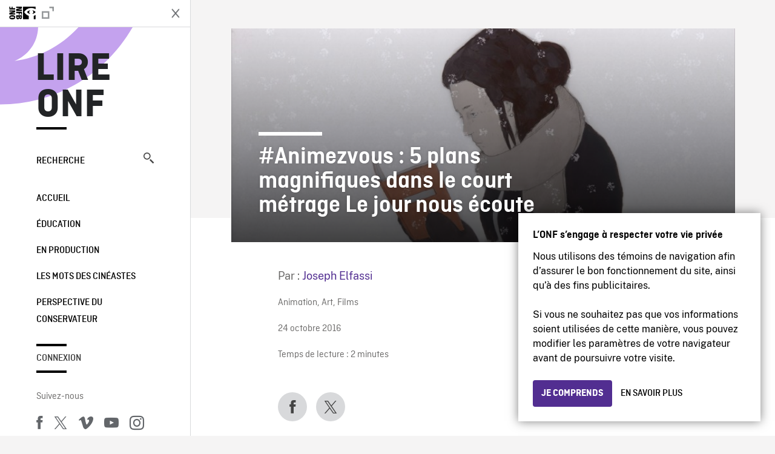

--- FILE ---
content_type: text/html; charset=UTF-8
request_url: https://blogue.onf.ca/blogue/2016/10/24/animez-vous-5-images-le-jour-nous-ecoute/
body_size: 14540
content:

<!doctype html>
<html lang="fr-CA" class="site--loading ">

  
<head>
  <meta charset="utf-8">
  <meta http-equiv="x-ua-compatible" content="ie=edge">
  <meta name="viewport" content="width=device-width, initial-scale=1">
  
  <script>
    window.dataLayer = window.dataLayer || [];
    window.dataLayer.push({
    'measurement_id' : 'G-EP6WV87GNV'
    });

      </script>

  <script>
      window.dataLayer = window.dataLayer || [];
              window.dataLayer.push({'nfb_content_category': undefined})
        </script>

  <!-- Google Tag Manager -->
  <script>(function(w,d,s,l,i){w[l]=w[l]||[];w[l].push({'gtm.start':
  new Date().getTime(),event:'gtm.js'});var f=d.getElementsByTagName(s)[0],
  j=d.createElement(s),dl=l!='dataLayer'?'&l='+l:'';j.async=true;j.src=
  'https://www.googletagmanager.com/gtm.js?id='+i+dl;f.parentNode.insertBefore(j,f);
  })(window,document,'script','dataLayer','GTM-N3TH5WS');</script>
  <!-- End Google Tag Manager -->

  <!-- Google Tag Manager -->
  <script>(function(w,d,s,l,i){w[l]=w[l]||[];w[l].push({'gtm.start':
  new Date().getTime(),event:'gtm.js'});var f=d.getElementsByTagName(s)[0],
  j=d.createElement(s),dl=l!='dataLayer'?'&l='+l:'';j.async=true;j.src=
  'https://www.googletagmanager.com/gtm.js?id='+i+dl;f.parentNode.insertBefore(j,f);
  })(window,document,'script','dataLayer','GTM-NLQ6TKD');</script>
  <!-- End Google Tag Manager -->

  <meta name='robots' content='index, follow, max-image-preview:large, max-snippet:-1, max-video-preview:-1' />
	<style>img:is([sizes="auto" i], [sizes^="auto," i]) { contain-intrinsic-size: 3000px 1500px }</style>
	
	<!-- This site is optimized with the Yoast SEO plugin v24.5 - https://yoast.com/wordpress/plugins/seo/ -->
	<title>#Animezvous : 5 plans magnifiques dans le court métrage Le jour nous écoute - Lire ONF</title>
	<meta name="description" content="Regardez 5 images fortes tirées du court métrage d&#039;animation Le jour nous écoute de Félix Dufour-Laperrière, qui fait partie de la programmation #Animezvous" />
	<link rel="canonical" href="https://blogue.onf.ca/blogue/2016/10/24/animez-vous-5-images-le-jour-nous-ecoute/" />
	<meta property="og:locale" content="fr_CA" />
	<meta property="og:type" content="article" />
	<meta property="og:title" content="#Animezvous : 5 plans magnifiques dans le court métrage Le jour nous écoute - Lire ONF" />
	<meta property="og:description" content="Regardez 5 images fortes tirées du court métrage d&#039;animation Le jour nous écoute de Félix Dufour-Laperrière, qui fait partie de la programmation #Animezvous" />
	<meta property="og:url" content="https://blogue.onf.ca/blogue/2016/10/24/animez-vous-5-images-le-jour-nous-ecoute/" />
	<meta property="og:site_name" content="Lire ONF" />
	<meta property="article:published_time" content="2016-10-24T15:08:22+00:00" />
	<meta property="og:image" content="https://blogue.onf.ca/wp-content/uploads/2016/10/LEJOURNOUSECOUTE_image_finale__01896-e1355264472253.jpg" />
	<meta property="og:image:width" content="780" />
	<meta property="og:image:height" content="331" />
	<meta property="og:image:type" content="image/jpeg" />
	<meta name="author" content="Joseph Elfassi" />
	<meta name="twitter:label1" content="Écrit par" />
	<meta name="twitter:data1" content="Joseph Elfassi" />
	<meta name="twitter:label2" content="Estimation du temps de lecture" />
	<meta name="twitter:data2" content="1 minute" />
	<meta name="twitter:label3" content="Written by" />
	<meta name="twitter:data3" content="Joseph Elfassi" />
	<script type="application/ld+json" class="yoast-schema-graph">{"@context":"https://schema.org","@graph":[{"@type":"Article","@id":"https://blogue.onf.ca/blogue/2016/10/24/animez-vous-5-images-le-jour-nous-ecoute/#article","isPartOf":{"@id":"https://blogue.onf.ca/blogue/2016/10/24/animez-vous-5-images-le-jour-nous-ecoute/"},"author":[{"@id":"https://blogue.onf.ca/#/schema/person/280d289bc62ac31cf14d019d64d63315"}],"headline":"#Animezvous : 5 plans magnifiques dans le court métrage Le jour nous écoute","datePublished":"2016-10-24T15:08:22+00:00","mainEntityOfPage":{"@id":"https://blogue.onf.ca/blogue/2016/10/24/animez-vous-5-images-le-jour-nous-ecoute/"},"wordCount":174,"commentCount":1,"publisher":{"@id":"https://blogue.onf.ca/#organization"},"image":{"@id":"https://blogue.onf.ca/blogue/2016/10/24/animez-vous-5-images-le-jour-nous-ecoute/#primaryimage"},"thumbnailUrl":"https://blogue.onf.ca/wp-content/uploads/2016/10/LEJOURNOUSECOUTE_image_finale__01896-e1355264472253.jpg","keywords":["Amour","Animation","Animez-vous!","Lecture","Mort","ONF"],"articleSection":["Animation","Art","Films"],"inLanguage":"fr-CA","potentialAction":[{"@type":"CommentAction","name":"Comment","target":["https://blogue.onf.ca/blogue/2016/10/24/animez-vous-5-images-le-jour-nous-ecoute/#respond"]}]},{"@type":"WebPage","@id":"https://blogue.onf.ca/blogue/2016/10/24/animez-vous-5-images-le-jour-nous-ecoute/","url":"https://blogue.onf.ca/blogue/2016/10/24/animez-vous-5-images-le-jour-nous-ecoute/","name":"#Animezvous : 5 plans magnifiques dans le court métrage Le jour nous écoute - Lire ONF","isPartOf":{"@id":"https://blogue.onf.ca/#website"},"primaryImageOfPage":{"@id":"https://blogue.onf.ca/blogue/2016/10/24/animez-vous-5-images-le-jour-nous-ecoute/#primaryimage"},"image":{"@id":"https://blogue.onf.ca/blogue/2016/10/24/animez-vous-5-images-le-jour-nous-ecoute/#primaryimage"},"thumbnailUrl":"https://blogue.onf.ca/wp-content/uploads/2016/10/LEJOURNOUSECOUTE_image_finale__01896-e1355264472253.jpg","datePublished":"2016-10-24T15:08:22+00:00","description":"Regardez 5 images fortes tirées du court métrage d'animation Le jour nous écoute de Félix Dufour-Laperrière, qui fait partie de la programmation #Animezvous","breadcrumb":{"@id":"https://blogue.onf.ca/blogue/2016/10/24/animez-vous-5-images-le-jour-nous-ecoute/#breadcrumb"},"inLanguage":"fr-CA","potentialAction":[{"@type":"ReadAction","target":["https://blogue.onf.ca/blogue/2016/10/24/animez-vous-5-images-le-jour-nous-ecoute/"]}]},{"@type":"ImageObject","inLanguage":"fr-CA","@id":"https://blogue.onf.ca/blogue/2016/10/24/animez-vous-5-images-le-jour-nous-ecoute/#primaryimage","url":"https://blogue.onf.ca/wp-content/uploads/2016/10/LEJOURNOUSECOUTE_image_finale__01896-e1355264472253.jpg","contentUrl":"https://blogue.onf.ca/wp-content/uploads/2016/10/LEJOURNOUSECOUTE_image_finale__01896-e1355264472253.jpg","width":780,"height":331},{"@type":"BreadcrumbList","@id":"https://blogue.onf.ca/blogue/2016/10/24/animez-vous-5-images-le-jour-nous-ecoute/#breadcrumb","itemListElement":[{"@type":"ListItem","position":1,"name":"Home","item":"https://blogue.onf.ca/"},{"@type":"ListItem","position":2,"name":"#Animezvous : 5 plans magnifiques dans le court métrage Le jour nous écoute"}]},{"@type":"WebSite","@id":"https://blogue.onf.ca/#website","url":"https://blogue.onf.ca/","name":"Lire ONF","description":"Documentaires, films d&#039;animation et productions interactives","publisher":{"@id":"https://blogue.onf.ca/#organization"},"potentialAction":[{"@type":"SearchAction","target":{"@type":"EntryPoint","urlTemplate":"https://blogue.onf.ca/?s={search_term_string}"},"query-input":{"@type":"PropertyValueSpecification","valueRequired":true,"valueName":"search_term_string"}}],"inLanguage":"fr-CA"},{"@type":"Organization","@id":"https://blogue.onf.ca/#organization","name":"Office national du film du Canada","url":"https://blogue.onf.ca/","logo":{"@type":"ImageObject","inLanguage":"fr-CA","@id":"https://blogue.onf.ca/#/schema/logo/image/","url":"https://blogue.onf.ca/wp-content/uploads/2016/11/NFB-logo1.jpg","contentUrl":"https://blogue.onf.ca/wp-content/uploads/2016/11/NFB-logo1.jpg","width":300,"height":200,"caption":"Office national du film du Canada"},"image":{"@id":"https://blogue.onf.ca/#/schema/logo/image/"}},{"@type":"Person","@id":"https://blogue.onf.ca/#/schema/person/280d289bc62ac31cf14d019d64d63315","name":"Joseph Elfassi","image":{"@type":"ImageObject","inLanguage":"fr-CA","@id":"https://blogue.onf.ca/#/schema/person/image/42e8b8739d2045f41d3195351c85f504","url":"https://secure.gravatar.com/avatar/29baa98fd2b9d8732721eb4193007c5b?s=96&d=identicon&r=g","contentUrl":"https://secure.gravatar.com/avatar/29baa98fd2b9d8732721eb4193007c5b?s=96&d=identicon&r=g","caption":"Joseph Elfassi"},"url":"https://blogue.onf.ca/blogue/author/jelfassi/"}]}</script>
	<!-- / Yoast SEO plugin. -->


<link rel='dns-prefetch' href='//platform.twitter.com' />
<link rel="alternate" type="application/rss+xml" title="Lire ONF &raquo; #Animezvous : 5 plans magnifiques dans le court métrage Le jour nous écoute Flux des commentaires" href="https://blogue.onf.ca/blogue/2016/10/24/animez-vous-5-images-le-jour-nous-ecoute/feed/" />
<style id='wp-emoji-styles-inline-css' type='text/css'>

	img.wp-smiley, img.emoji {
		display: inline !important;
		border: none !important;
		box-shadow: none !important;
		height: 1em !important;
		width: 1em !important;
		margin: 0 0.07em !important;
		vertical-align: -0.1em !important;
		background: none !important;
		padding: 0 !important;
	}
</style>
<link rel='stylesheet' id='wp-block-library-css' href='https://blogue.onf.ca/wp-includes/css/dist/block-library/style.min.css?ver=6.7.2' type='text/css' media='all' />
<style id='co-authors-plus-coauthors-style-inline-css' type='text/css'>
.wp-block-co-authors-plus-coauthors.is-layout-flow [class*=wp-block-co-authors-plus]{display:inline}

</style>
<style id='co-authors-plus-avatar-style-inline-css' type='text/css'>
.wp-block-co-authors-plus-avatar :where(img){height:auto;max-width:100%;vertical-align:bottom}.wp-block-co-authors-plus-coauthors.is-layout-flow .wp-block-co-authors-plus-avatar :where(img){vertical-align:middle}.wp-block-co-authors-plus-avatar:is(.alignleft,.alignright){display:table}.wp-block-co-authors-plus-avatar.aligncenter{display:table;margin-inline:auto}

</style>
<style id='co-authors-plus-image-style-inline-css' type='text/css'>
.wp-block-co-authors-plus-image{margin-bottom:0}.wp-block-co-authors-plus-image :where(img){height:auto;max-width:100%;vertical-align:bottom}.wp-block-co-authors-plus-coauthors.is-layout-flow .wp-block-co-authors-plus-image :where(img){vertical-align:middle}.wp-block-co-authors-plus-image:is(.alignfull,.alignwide) :where(img){width:100%}.wp-block-co-authors-plus-image:is(.alignleft,.alignright){display:table}.wp-block-co-authors-plus-image.aligncenter{display:table;margin-inline:auto}

</style>
<style id='classic-theme-styles-inline-css' type='text/css'>
/*! This file is auto-generated */
.wp-block-button__link{color:#fff;background-color:#32373c;border-radius:9999px;box-shadow:none;text-decoration:none;padding:calc(.667em + 2px) calc(1.333em + 2px);font-size:1.125em}.wp-block-file__button{background:#32373c;color:#fff;text-decoration:none}
</style>
<style id='global-styles-inline-css' type='text/css'>
:root{--wp--preset--aspect-ratio--square: 1;--wp--preset--aspect-ratio--4-3: 4/3;--wp--preset--aspect-ratio--3-4: 3/4;--wp--preset--aspect-ratio--3-2: 3/2;--wp--preset--aspect-ratio--2-3: 2/3;--wp--preset--aspect-ratio--16-9: 16/9;--wp--preset--aspect-ratio--9-16: 9/16;--wp--preset--color--black: #000000;--wp--preset--color--cyan-bluish-gray: #abb8c3;--wp--preset--color--white: #ffffff;--wp--preset--color--pale-pink: #f78da7;--wp--preset--color--vivid-red: #cf2e2e;--wp--preset--color--luminous-vivid-orange: #ff6900;--wp--preset--color--luminous-vivid-amber: #fcb900;--wp--preset--color--light-green-cyan: #7bdcb5;--wp--preset--color--vivid-green-cyan: #00d084;--wp--preset--color--pale-cyan-blue: #8ed1fc;--wp--preset--color--vivid-cyan-blue: #0693e3;--wp--preset--color--vivid-purple: #9b51e0;--wp--preset--gradient--vivid-cyan-blue-to-vivid-purple: linear-gradient(135deg,rgba(6,147,227,1) 0%,rgb(155,81,224) 100%);--wp--preset--gradient--light-green-cyan-to-vivid-green-cyan: linear-gradient(135deg,rgb(122,220,180) 0%,rgb(0,208,130) 100%);--wp--preset--gradient--luminous-vivid-amber-to-luminous-vivid-orange: linear-gradient(135deg,rgba(252,185,0,1) 0%,rgba(255,105,0,1) 100%);--wp--preset--gradient--luminous-vivid-orange-to-vivid-red: linear-gradient(135deg,rgba(255,105,0,1) 0%,rgb(207,46,46) 100%);--wp--preset--gradient--very-light-gray-to-cyan-bluish-gray: linear-gradient(135deg,rgb(238,238,238) 0%,rgb(169,184,195) 100%);--wp--preset--gradient--cool-to-warm-spectrum: linear-gradient(135deg,rgb(74,234,220) 0%,rgb(151,120,209) 20%,rgb(207,42,186) 40%,rgb(238,44,130) 60%,rgb(251,105,98) 80%,rgb(254,248,76) 100%);--wp--preset--gradient--blush-light-purple: linear-gradient(135deg,rgb(255,206,236) 0%,rgb(152,150,240) 100%);--wp--preset--gradient--blush-bordeaux: linear-gradient(135deg,rgb(254,205,165) 0%,rgb(254,45,45) 50%,rgb(107,0,62) 100%);--wp--preset--gradient--luminous-dusk: linear-gradient(135deg,rgb(255,203,112) 0%,rgb(199,81,192) 50%,rgb(65,88,208) 100%);--wp--preset--gradient--pale-ocean: linear-gradient(135deg,rgb(255,245,203) 0%,rgb(182,227,212) 50%,rgb(51,167,181) 100%);--wp--preset--gradient--electric-grass: linear-gradient(135deg,rgb(202,248,128) 0%,rgb(113,206,126) 100%);--wp--preset--gradient--midnight: linear-gradient(135deg,rgb(2,3,129) 0%,rgb(40,116,252) 100%);--wp--preset--font-size--small: 13px;--wp--preset--font-size--medium: 20px;--wp--preset--font-size--large: 36px;--wp--preset--font-size--x-large: 42px;--wp--preset--spacing--20: 0.44rem;--wp--preset--spacing--30: 0.67rem;--wp--preset--spacing--40: 1rem;--wp--preset--spacing--50: 1.5rem;--wp--preset--spacing--60: 2.25rem;--wp--preset--spacing--70: 3.38rem;--wp--preset--spacing--80: 5.06rem;--wp--preset--shadow--natural: 6px 6px 9px rgba(0, 0, 0, 0.2);--wp--preset--shadow--deep: 12px 12px 50px rgba(0, 0, 0, 0.4);--wp--preset--shadow--sharp: 6px 6px 0px rgba(0, 0, 0, 0.2);--wp--preset--shadow--outlined: 6px 6px 0px -3px rgba(255, 255, 255, 1), 6px 6px rgba(0, 0, 0, 1);--wp--preset--shadow--crisp: 6px 6px 0px rgba(0, 0, 0, 1);}:where(.is-layout-flex){gap: 0.5em;}:where(.is-layout-grid){gap: 0.5em;}body .is-layout-flex{display: flex;}.is-layout-flex{flex-wrap: wrap;align-items: center;}.is-layout-flex > :is(*, div){margin: 0;}body .is-layout-grid{display: grid;}.is-layout-grid > :is(*, div){margin: 0;}:where(.wp-block-columns.is-layout-flex){gap: 2em;}:where(.wp-block-columns.is-layout-grid){gap: 2em;}:where(.wp-block-post-template.is-layout-flex){gap: 1.25em;}:where(.wp-block-post-template.is-layout-grid){gap: 1.25em;}.has-black-color{color: var(--wp--preset--color--black) !important;}.has-cyan-bluish-gray-color{color: var(--wp--preset--color--cyan-bluish-gray) !important;}.has-white-color{color: var(--wp--preset--color--white) !important;}.has-pale-pink-color{color: var(--wp--preset--color--pale-pink) !important;}.has-vivid-red-color{color: var(--wp--preset--color--vivid-red) !important;}.has-luminous-vivid-orange-color{color: var(--wp--preset--color--luminous-vivid-orange) !important;}.has-luminous-vivid-amber-color{color: var(--wp--preset--color--luminous-vivid-amber) !important;}.has-light-green-cyan-color{color: var(--wp--preset--color--light-green-cyan) !important;}.has-vivid-green-cyan-color{color: var(--wp--preset--color--vivid-green-cyan) !important;}.has-pale-cyan-blue-color{color: var(--wp--preset--color--pale-cyan-blue) !important;}.has-vivid-cyan-blue-color{color: var(--wp--preset--color--vivid-cyan-blue) !important;}.has-vivid-purple-color{color: var(--wp--preset--color--vivid-purple) !important;}.has-black-background-color{background-color: var(--wp--preset--color--black) !important;}.has-cyan-bluish-gray-background-color{background-color: var(--wp--preset--color--cyan-bluish-gray) !important;}.has-white-background-color{background-color: var(--wp--preset--color--white) !important;}.has-pale-pink-background-color{background-color: var(--wp--preset--color--pale-pink) !important;}.has-vivid-red-background-color{background-color: var(--wp--preset--color--vivid-red) !important;}.has-luminous-vivid-orange-background-color{background-color: var(--wp--preset--color--luminous-vivid-orange) !important;}.has-luminous-vivid-amber-background-color{background-color: var(--wp--preset--color--luminous-vivid-amber) !important;}.has-light-green-cyan-background-color{background-color: var(--wp--preset--color--light-green-cyan) !important;}.has-vivid-green-cyan-background-color{background-color: var(--wp--preset--color--vivid-green-cyan) !important;}.has-pale-cyan-blue-background-color{background-color: var(--wp--preset--color--pale-cyan-blue) !important;}.has-vivid-cyan-blue-background-color{background-color: var(--wp--preset--color--vivid-cyan-blue) !important;}.has-vivid-purple-background-color{background-color: var(--wp--preset--color--vivid-purple) !important;}.has-black-border-color{border-color: var(--wp--preset--color--black) !important;}.has-cyan-bluish-gray-border-color{border-color: var(--wp--preset--color--cyan-bluish-gray) !important;}.has-white-border-color{border-color: var(--wp--preset--color--white) !important;}.has-pale-pink-border-color{border-color: var(--wp--preset--color--pale-pink) !important;}.has-vivid-red-border-color{border-color: var(--wp--preset--color--vivid-red) !important;}.has-luminous-vivid-orange-border-color{border-color: var(--wp--preset--color--luminous-vivid-orange) !important;}.has-luminous-vivid-amber-border-color{border-color: var(--wp--preset--color--luminous-vivid-amber) !important;}.has-light-green-cyan-border-color{border-color: var(--wp--preset--color--light-green-cyan) !important;}.has-vivid-green-cyan-border-color{border-color: var(--wp--preset--color--vivid-green-cyan) !important;}.has-pale-cyan-blue-border-color{border-color: var(--wp--preset--color--pale-cyan-blue) !important;}.has-vivid-cyan-blue-border-color{border-color: var(--wp--preset--color--vivid-cyan-blue) !important;}.has-vivid-purple-border-color{border-color: var(--wp--preset--color--vivid-purple) !important;}.has-vivid-cyan-blue-to-vivid-purple-gradient-background{background: var(--wp--preset--gradient--vivid-cyan-blue-to-vivid-purple) !important;}.has-light-green-cyan-to-vivid-green-cyan-gradient-background{background: var(--wp--preset--gradient--light-green-cyan-to-vivid-green-cyan) !important;}.has-luminous-vivid-amber-to-luminous-vivid-orange-gradient-background{background: var(--wp--preset--gradient--luminous-vivid-amber-to-luminous-vivid-orange) !important;}.has-luminous-vivid-orange-to-vivid-red-gradient-background{background: var(--wp--preset--gradient--luminous-vivid-orange-to-vivid-red) !important;}.has-very-light-gray-to-cyan-bluish-gray-gradient-background{background: var(--wp--preset--gradient--very-light-gray-to-cyan-bluish-gray) !important;}.has-cool-to-warm-spectrum-gradient-background{background: var(--wp--preset--gradient--cool-to-warm-spectrum) !important;}.has-blush-light-purple-gradient-background{background: var(--wp--preset--gradient--blush-light-purple) !important;}.has-blush-bordeaux-gradient-background{background: var(--wp--preset--gradient--blush-bordeaux) !important;}.has-luminous-dusk-gradient-background{background: var(--wp--preset--gradient--luminous-dusk) !important;}.has-pale-ocean-gradient-background{background: var(--wp--preset--gradient--pale-ocean) !important;}.has-electric-grass-gradient-background{background: var(--wp--preset--gradient--electric-grass) !important;}.has-midnight-gradient-background{background: var(--wp--preset--gradient--midnight) !important;}.has-small-font-size{font-size: var(--wp--preset--font-size--small) !important;}.has-medium-font-size{font-size: var(--wp--preset--font-size--medium) !important;}.has-large-font-size{font-size: var(--wp--preset--font-size--large) !important;}.has-x-large-font-size{font-size: var(--wp--preset--font-size--x-large) !important;}
:where(.wp-block-post-template.is-layout-flex){gap: 1.25em;}:where(.wp-block-post-template.is-layout-grid){gap: 1.25em;}
:where(.wp-block-columns.is-layout-flex){gap: 2em;}:where(.wp-block-columns.is-layout-grid){gap: 2em;}
:root :where(.wp-block-pullquote){font-size: 1.5em;line-height: 1.6;}
</style>
<style id='akismet-widget-style-inline-css' type='text/css'>

			.a-stats {
				--akismet-color-mid-green: #357b49;
				--akismet-color-white: #fff;
				--akismet-color-light-grey: #f6f7f7;

				max-width: 350px;
				width: auto;
			}

			.a-stats * {
				all: unset;
				box-sizing: border-box;
			}

			.a-stats strong {
				font-weight: 600;
			}

			.a-stats a.a-stats__link,
			.a-stats a.a-stats__link:visited,
			.a-stats a.a-stats__link:active {
				background: var(--akismet-color-mid-green);
				border: none;
				box-shadow: none;
				border-radius: 8px;
				color: var(--akismet-color-white);
				cursor: pointer;
				display: block;
				font-family: -apple-system, BlinkMacSystemFont, 'Segoe UI', 'Roboto', 'Oxygen-Sans', 'Ubuntu', 'Cantarell', 'Helvetica Neue', sans-serif;
				font-weight: 500;
				padding: 12px;
				text-align: center;
				text-decoration: none;
				transition: all 0.2s ease;
			}

			/* Extra specificity to deal with TwentyTwentyOne focus style */
			.widget .a-stats a.a-stats__link:focus {
				background: var(--akismet-color-mid-green);
				color: var(--akismet-color-white);
				text-decoration: none;
			}

			.a-stats a.a-stats__link:hover {
				filter: brightness(110%);
				box-shadow: 0 4px 12px rgba(0, 0, 0, 0.06), 0 0 2px rgba(0, 0, 0, 0.16);
			}

			.a-stats .count {
				color: var(--akismet-color-white);
				display: block;
				font-size: 1.5em;
				line-height: 1.4;
				padding: 0 13px;
				white-space: nowrap;
			}
		
</style>
<link rel='stylesheet' id='nfb/css-css' href='https://blogue.onf.ca/wp-content/themes/nfb-wp-theme/dist/css/style.93f12b67a2e6b920f685.css' type='text/css' media='all' />
<link rel="https://api.w.org/" href="https://blogue.onf.ca/wp-json/" /><link rel="alternate" title="JSON" type="application/json" href="https://blogue.onf.ca/wp-json/wp/v2/posts/41585" /><link rel="EditURI" type="application/rsd+xml" title="RSD" href="https://blogue.onf.ca/xmlrpc.php?rsd" />
<meta name="generator" content="WordPress 6.7.2" />
<link rel='shortlink' href='https://blogue.onf.ca/?p=41585' />
<link rel="alternate" title="oEmbed (JSON)" type="application/json+oembed" href="https://blogue.onf.ca/wp-json/oembed/1.0/embed?url=https%3A%2F%2Fblogue.onf.ca%2Fblogue%2F2016%2F10%2F24%2Fanimez-vous-5-images-le-jour-nous-ecoute%2F" />
<link rel="alternate" title="oEmbed (XML)" type="text/xml+oembed" href="https://blogue.onf.ca/wp-json/oembed/1.0/embed?url=https%3A%2F%2Fblogue.onf.ca%2Fblogue%2F2016%2F10%2F24%2Fanimez-vous-5-images-le-jour-nous-ecoute%2F&#038;format=xml" />
		<meta property="fb:pages" content="8098079727" />
					<meta property="ia:markup_url" content="https://blogue.onf.ca/blogue/2016/10/24/animez-vous-5-images-le-jour-nous-ecoute/?ia_markup=1" />
			    <style>
    .embed-player-container {position: relative;padding-bottom: 56.25%; }
    .embed-player-container iframe,
    .embed-player-container object,
    .embed-player-container embed {position: absolute; border:0px; top: 0;left: 0;width: 100% !important;height: 100%  !important; z-index: 1;}
    </style>
    <link rel="shortcut icon" href="https://blogue.onf.ca/wp-content/themes/nfb-wp-theme/favicon.ico" />
    <link rel="icon" href="https://blogue.onf.ca/wp-content/uploads/2018/05/apple-touch-icon.png" sizes="32x32" />
<link rel="icon" href="https://blogue.onf.ca/wp-content/uploads/2018/05/apple-touch-icon.png" sizes="192x192" />
<link rel="apple-touch-icon" href="https://blogue.onf.ca/wp-content/uploads/2018/05/apple-touch-icon.png" />
<meta name="msapplication-TileImage" content="https://blogue.onf.ca/wp-content/uploads/2018/05/apple-touch-icon.png" />

  <script async defer src="https://platform.twitter.com/widgets.js" charset="utf-8"></script>
  <script async defer src="//platform.instagram.com/en_US/embeds.js"></script>

  <style>.async-hide { opacity: 0 !important} </style>
</head>


  
<dialog id="nfb-cookies-banner" data-ui-el="nfb-cookies-banner" class="nfb-dialog hide" open>
  <div class="nfb-font__body--sm">
    <span class="nfb-font__title--lg">L’ONF s’engage à respecter votre vie privée</span>
    <p class="nfb-font__body--md">
    Nous utilisons des témoins de navigation afin d’assurer le bon fonctionnement du site, ainsi qu’à des fins publicitaires.</br></br> Si vous ne souhaitez pas que vos informations soient utilisées de cette manière, vous pouvez modifier les paramètres de votre navigateur avant de poursuivre votre visite.    </p>
  </div>
  <div class="nfb-dialog__button-container">
    <button class="nfb-button nfb-button--primary" data-ui-el="close-btn">Je comprends</button>
    <a class="nfb-button nfb-button--discreet" href="https://aide.onf.ca/temoins" target="_blank">En savoir plus</a>
  </div>
</dialog>

  <body id="document" class="post-template-default single single-post postid-41585 single-format-standard animez-vous-5-images-le-jour-nous-ecoute sidebar-primary">

        <!-- Google Tag Manager (noscript) -->
    <noscript><iframe src="https://www.googletagmanager.com/ns.html?id=GTM-N3TH5WS" height="0" width="0" style="display:none;visibility:hidden"></iframe></noscript>
    <!-- End Google Tag Manager (noscript) -->
    
    <header id="site-header">

  <aside class="header--bar">
    <div class="row">
      <div class="col col-auto">
        <button class="hamburger hamburger--slider" type="button">
          <span class="hamburger-box">
            <span class="hamburger-inner"></span>
          </span>
        </button>
      </div>
      <div class="col col-auto d-lg-none">
        <a href="https://blogue.onf.ca" class="btn--home">
					Lire ONF				</a>
      </div>
      <div class="col">
                <a id="brand" class="d-flex mx-auto" href="https://www.onf.ca" title="Visitez ONF.ca" data-gtm-event="nfb_menu" data-gtm-nfb_detail="sidebar">
          <span class="col col-auto logo text-hide ir">Visitez ONF.ca</span>
        </a>
      </div>
      <div class="col col-auto">
        <a href="https://blogue.onf.ca/recherche/" class="btn-search icon icon-nfb-loupe" title="Recherche" data-gtm-event="nfb_menu" data-gtm-nfb_detail="sidebar"><span class="text-hide">Recherche</span></a>
      </div>
    </div>
  </aside>

</header>
<aside id="nav">
	<header class="nav--header d-none d-lg-flex">
		<div class="col col">
			<a class="nav--header--brand d-flex mx-auto" href="https://www.onf.ca" title="Visitez ONF.ca" data-gtm-event="nfb_menu" data-gtm-nfb_detail="sidebar">
				<span class="col col-auto logo text-hide ir">Visitez ONF.ca</span>
				<span class="col icon icon-nfb-external"></span>
			</a>
		</div>
		<div class="col col-auto">
			<button class="hamburger hamburger--slider" type="button">
				<span class="hamburger-box">
					<span class="hamburger-inner"></span>
				</span>
			</button>
		</div>
	</header>

	<h1 class="nav--title text-uppercase">
		<a href="https://blogue.onf.ca/" title="Lire ONF" data-gtm-event="nfb_menu" data-gtm-nfb_detail="sidebar">Lire ONF</a>
	</h1>

	<a href="https://blogue.onf.ca/recherche/" class="nav--search text-uppercase d-none d-lg-block" data-gtm-event="nfb_menu" data-gtm-nfb_detail="sidebar">Recherche<span class="icon icon-nfb-loupe"></span></a>

	<nav class="nav--primary text-uppercase">
		<div class="menu-navigation-container"><ul id="menu-navigation" class="list-unstyled"><li id="menu-item-8368" class="green five-menu-item menu-item menu-item-type-custom menu-item-object-custom menu-item-8368"><a href="/" data-gtm-event="nfb_menu" data-gtm-nfb_detail="sidebar">Accueil</a></li>
<li id="menu-item-8720" class="blue five-menu-item menu-item menu-item-type-taxonomy menu-item-object-category menu-item-8720"><a href="https://blogue.onf.ca/blogue/category/education/" data-gtm-event="nfb_menu" data-gtm-nfb_detail="sidebar">Éducation</a></li>
<li id="menu-item-41402" class="pink menu-item menu-item-type-taxonomy menu-item-object-category menu-item-41402"><a href="https://blogue.onf.ca/blogue/category/studios/" data-gtm-event="nfb_menu" data-gtm-nfb_detail="sidebar">En production</a></li>
<li id="menu-item-52994" class="menu-item menu-item-type-taxonomy menu-item-object-category menu-item-52994"><a href="https://blogue.onf.ca/blogue/category/les-mots-des-cineastes/" data-gtm-event="nfb_menu" data-gtm-nfb_detail="sidebar">Les mots des cinéastes</a></li>
<li id="menu-item-52995" class="menu-item menu-item-type-taxonomy menu-item-object-category menu-item-52995"><a href="https://blogue.onf.ca/blogue/category/perspective-du-conservateur/" data-gtm-event="nfb_menu" data-gtm-nfb_detail="sidebar">Perspective du conservateur</a></li>
</ul></div>	</nav>

		<div class="nav--user-profile">
		<span class="bar-top"></span>
		<a href="https://blogue.onf.ca/wp-login.php?redirect_to=https%3A%2F%2Fblogue.onf.ca%2F%23comments" class="nav--sign-in text-uppercase no-barba" data-gtm-event="nfb_menu" data-gtm-nfb_detail="sidebar">Connexion</a>
		<span class="bar-bottom"></span>
	</div>
		
	<footer class="nav--footer">
		<!-- 			<p class="nav--nfb"><a href="https://www.onf.ca">Visitez ONF.ca</a></p>
		 -->
			
			
		<h6 class="nav--social-title">Suivez-nous</h6>
		<ul class="nav--social list-unstyled list-inline">
		<li><a href="https://www.facebook.com/onf.ca" data-gtm-event="nfb_menu" data-gtm-nfb_detail="sidebar" title="Facebook"><span class="nfb-icon icon-facebook" title="Facebook"></span></a></li>		<li><a href="https://www.twitter.com/onf/" data-gtm-event="nfb_menu" data-gtm-nfb_detail="sidebar" title="Twitter"><span class="nfb-icon icon-twitter-x" title="Twitter"></span></a></li>		<li><a href="https://vimeo.com/lonf" data-gtm-event="nfb_menu" data-gtm-nfb_detail="sidebar" title="Vimeo"><span class="nfb-icon icon-vimeo" title="Vimeo"></span></a></li>		<li><a href="https://www.youtube.com/onf" data-gtm-event="nfb_menu" data-gtm-nfb_detail="sidebar" title="YouTube"><span class="nfb-icon icon-youtube" title="YouTube"></span></a></li>		<li><a href="https://www.instagram.com/onf_nfb/" data-gtm-event="nfb_menu" data-gtm-nfb_detail="sidebar" title="Instagram"><span class="nfb-icon icon-instagram" title="Instagram"></span></a></li>		</ul>
	</footer>
					
				<div class="nav--lang-switch">
			<span class="bar-top"></span>
			<a href="https://blog.nfb.ca" class="text-uppercase">English</a>
		</div>
						
	<div class="nav--decoration">
		<svg version="1.1" preserveAspectRatio="xMaxYMin" xmlns="http://www.w3.org/2000/svg" xmlns:xlink="http://www.w3.org/1999/xlink" x="0px" y="0px" viewBox="0 0 85 50" xml:space="preserve">
			<path d="M84.4,49.4L84.4,49.4C84.4,49.4,84.4,49.4,84.4,49.4C84.5,49.4,84.5,49.4,84.4,49.4L84.4,49.4c0.2,0,0.4,0,0.6,0v-50H60.6c0,0,0,0.1,0,0.1c0,10.1,6.3,18.6,15.1,22.1c-15.2-2-29.9-9.4-41.3-22.1c0,0,0.1-0.1,0.1-0.1H0.1c0,0,0,0.1-0.1,0.1C19.2,32.8,51.8,49.3,84.4,49.4"></path>
		</svg>
	</div>
</aside>

    <main id="barba-wrapper" class="page-loading--container">

      <div class="barba-container">

        <!-- top -->
        <a id="top"></a>

        <!--[if IE]>
          <div class="alert alert-warning">
            Vous utilisez un fureteur <strong>désuet</strong>. Veuillez <a href="http://browsehappy.com/">mettre à jour votre fureteur</a> pour améliorer votre expérience.          </div>
        <![endif]-->

      <div class="wrap" role="document">

          <main id="main" class="main">
            <div class="blog-header d-none d-lg-block">
	<div class="container">
							<a href="https://blogue.onf.ca">
					<span class="h1 title text-uppercase">Lire ONF</span>
				</a>
				</div>
</div>


  
  <article class="single-article post-41585 post type-post status-publish format-standard has-post-thumbnail hentry category-animation category-art category-films tag-amour tag-animation tag-animez-vous tag-lecture tag-mort tag-onf">

            <div class="container">
          <div class="row">
              <figure class="single-article--thumbnail col col-12">
                  <img width="780" height="331" src="https://blogue.onf.ca/wp-content/uploads/2016/10/LEJOURNOUSECOUTE_image_finale__01896-e1355264472253.jpg" class="img wp-post-image" alt="#Animezvous : 5 plans magnifiques dans le court métrage Le jour nous écoute" data-theme-colored-source="1" decoding="async" fetchpriority="high" srcset="https://blogue.onf.ca/wp-content/uploads/2016/10/LEJOURNOUSECOUTE_image_finale__01896-e1355264472253.jpg 780w, https://blogue.onf.ca/wp-content/uploads/2016/10/LEJOURNOUSECOUTE_image_finale__01896-e1355264472253-300x127.jpg 300w, https://blogue.onf.ca/wp-content/uploads/2016/10/LEJOURNOUSECOUTE_image_finale__01896-e1355264472253-768x326.jpg 768w, https://blogue.onf.ca/wp-content/uploads/2016/10/LEJOURNOUSECOUTE_image_finale__01896-e1355264472253-590x250.jpg 590w" sizes="(max-width: 780px) 100vw, 780px" />                  <figcaption class="single-article--figcaption col-8 d-none d-md-block">
                      <span class="single-article--title-decoration"></span>
                      <h1 class="h1 single-article--title">#Animezvous : 5 plans magnifiques dans le court métrage Le jour nous écoute</h1>
                                        </figcaption>
              </figure>
          </div>
      </div>
      
      <div class="single-article--background single-article--background--voffset">

    
          <div class="container">
              <div class="row">
                  <!-- visible on smaller device -->
                  <div class="single-article--header single-article--header--voffset d-md-none col-12 col-md-7 offset-md-2">
                      <span class="single-article--title-decoration"></span>
                      <h1 class="h1 single-article--title">#Animezvous : 5 plans magnifiques dans le court métrage Le jour nous écoute</h1>
                                        </div>
              </div>
          </div>

          <div class="position-relative">
              <div class="container">
                  <div class="single-article--main-row row">
                      <aside class="single-article--aside col order-md-last">
                          <div class="row">
                              
                              <div class="col-8 col-md-12 single-article--meta">
                                  <p class="single-article--author-name">Par : <a href="https://blogue.onf.ca/blogue/author/jelfassi/" title="Posts by Joseph Elfassi" class="author url fn" rel="author">Joseph Elfassi</a>                                  </p>
                                  <p class="single-article--categories"><a href="https://blogue.onf.ca/blogue/category/animation/" rel="category tag">Animation</a>, <a href="https://blogue.onf.ca/blogue/category/art/" rel="category tag">Art</a>, <a href="https://blogue.onf.ca/blogue/category/films/" rel="category tag">Films</a></p>
                                  <p><time class="single-article--date">24 octobre 2016</time></p>
                                  <p>
                                  <span class="span-reading-time rt-reading-time"><span class="rt-label rt-prefix">Temps de lecture :</span> <span class="rt-time"> 2</span> <span class="rt-label rt-postfix">minutes</span></span>                                  </p>
                                  
                              </div>
                              <div class="col-12 single-article--sharing">
                                  <nav class="social-sharing row align-items-center">
	<div class="col col-auto">
		<a
			class="social-sharing--btn is-facebook"
			href="https://www.facebook.com/sharer/sharer.php?u=https%3A%2F%2Fblogue.onf.ca%2Fblogue%2F2016%2F10%2F24%2Fanimez-vous-5-images-le-jour-nous-ecoute%2F"
			target="_blank"
			title="Facebook"
			data-gtm-event="share"
			data-gtm-method="Facebook"
			data-gtm-content_type="blog"
			data-gtm-item_id="animez-vous-5-images-le-jour-nous-ecoute"
			data-gtm-link_url="animez-vous-5-images-le-jour-nous-ecoute"

		>
			<span class="nfb-icon icon-facebook"></span>
		</a>
	</div>
	<div class="col col-auto">
		<a
			class="social-sharing--btn is-twitter"
			href="https://twitter.com/intent/tweet?status=https%3A%2F%2Fblogue.onf.ca%2Fblogue%2F2016%2F10%2F24%2Fanimez-vous-5-images-le-jour-nous-ecoute%2F"
			target="_blank"
			title="Twitter"
			data-gtm-event="share"
			data-gtm-method="Twitter"
			data-gtm-content_type="blog"
			data-gtm-item_id="animez-vous-5-images-le-jour-nous-ecoute"
			data-gtm-link_url="animez-vous-5-images-le-jour-nous-ecoute"
		>
			<span class="nfb-icon icon-twitter-x"></span>
		</a>
	</div>
</nav>
                              </div>
                          </div>
                      </aside>

                      <div class="single-article--content entry-body col-sm-12 col-md">
                          <p>À l&rsquo;ONF, <a href="http://blogue.onf.ca/blogue/2016/10/19/10e-edition-animez-vous-onf-youtube/" target="_blank">la semaine #Animezvous</a> permet de découvrir des perles d&rsquo;animation qui, après leur vie festivalière, viennent se rendre accessibles au grand public.</p>
<p>Aujourd&rsquo;hui, on fait un arrêt sur images d&rsquo;un des courts métrages sélectionnés dans l&rsquo;offre, <strong><em><a href="https://www.onf.ca/film/jour_nous_ecoute/" target="_blank">Le jour nous écoute</a></em></strong>. Cinq images frappantes qui illustrent à quel point ce film d&rsquo;animation de neuf minutes vaut la peine d&rsquo;être vu.</p>
<p><img decoding="async" class="alignnone size-large wp-image-41586" src="http://blogue.onf.ca/wp-content/uploads/2016/10/Le-jour-nous-écoute-still-couple-1024x433.png" alt="Le jour nous écoute still couple" width="590" height="249" srcset="https://blogue.onf.ca/wp-content/uploads/2016/10/Le-jour-nous-écoute-still-couple-1024x433.png 1024w, https://blogue.onf.ca/wp-content/uploads/2016/10/Le-jour-nous-écoute-still-couple-300x127.png 300w, https://blogue.onf.ca/wp-content/uploads/2016/10/Le-jour-nous-écoute-still-couple-768x325.png 768w, https://blogue.onf.ca/wp-content/uploads/2016/10/Le-jour-nous-écoute-still-couple-590x250.png 590w, https://blogue.onf.ca/wp-content/uploads/2016/10/Le-jour-nous-écoute-still-couple-960x406.png 960w, https://blogue.onf.ca/wp-content/uploads/2016/10/Le-jour-nous-écoute-still-couple.png 1920w" sizes="(max-width: 590px) 100vw, 590px" /></p>
<p>Le film est à la fois un hommage à la littérature et l&rsquo;amour, alors que l&rsquo;amour de la lecture semble dépasser les frontières floues de la mort.</p>
<p><img decoding="async" class="alignnone size-large wp-image-41587" src="http://blogue.onf.ca/wp-content/uploads/2016/10/Le-jour-nous-écoute-still-silhuette-1024x425.png" alt="Le jour nous écoute still silhuette" width="590" height="245" srcset="https://blogue.onf.ca/wp-content/uploads/2016/10/Le-jour-nous-écoute-still-silhuette-1024x425.png 1024w, https://blogue.onf.ca/wp-content/uploads/2016/10/Le-jour-nous-écoute-still-silhuette-300x125.png 300w, https://blogue.onf.ca/wp-content/uploads/2016/10/Le-jour-nous-écoute-still-silhuette-768x319.png 768w, https://blogue.onf.ca/wp-content/uploads/2016/10/Le-jour-nous-écoute-still-silhuette-590x245.png 590w, https://blogue.onf.ca/wp-content/uploads/2016/10/Le-jour-nous-écoute-still-silhuette-960x399.png 960w, https://blogue.onf.ca/wp-content/uploads/2016/10/Le-jour-nous-écoute-still-silhuette.png 1920w" sizes="(max-width: 590px) 100vw, 590px" /></p>
<p>Le jour nous écoute, c&rsquo;est le fruit de la collaboration entre <a href="http://felixdl.com/" target="_blank">les images du cinéaste Félix Dufour-Laperrière</a> (<strong><em><a href="https://www.onf.ca/film/123_crepuscule/" target="_blank">Un, deux, trois, crépuscule</a></em></strong>) et les mots de <a href="http://www.helenedorion.com/" target="_blank">la poétesse Hélène Dorion</a> (<strong><em><a href="http://www.helenedorion.com/2016/01/15/tempsdupaysage/" target="_blank">Le temps du paysage</a></em></strong>)</p>
<p>Quelques images.</p>
<p><img loading="lazy" decoding="async" class="alignnone size-large wp-image-41588" src="http://blogue.onf.ca/wp-content/uploads/2016/10/Le-jour-nous-écoute-still-lectrice-1024x433.png" alt="Le jour nous écoute still lectrice" width="590" height="249" srcset="https://blogue.onf.ca/wp-content/uploads/2016/10/Le-jour-nous-écoute-still-lectrice-1024x433.png 1024w, https://blogue.onf.ca/wp-content/uploads/2016/10/Le-jour-nous-écoute-still-lectrice-300x127.png 300w, https://blogue.onf.ca/wp-content/uploads/2016/10/Le-jour-nous-écoute-still-lectrice-768x325.png 768w, https://blogue.onf.ca/wp-content/uploads/2016/10/Le-jour-nous-écoute-still-lectrice-590x250.png 590w, https://blogue.onf.ca/wp-content/uploads/2016/10/Le-jour-nous-écoute-still-lectrice-960x406.png 960w, https://blogue.onf.ca/wp-content/uploads/2016/10/Le-jour-nous-écoute-still-lectrice.png 1914w" sizes="auto, (max-width: 590px) 100vw, 590px" /></p>
<p><img loading="lazy" decoding="async" class="alignnone size-large wp-image-41589" src="http://blogue.onf.ca/wp-content/uploads/2016/10/Le-jour-nous-écoute-still-reflet-1024x432.png" alt="Le jour nous écoute still reflet" width="590" height="249" srcset="https://blogue.onf.ca/wp-content/uploads/2016/10/Le-jour-nous-écoute-still-reflet-1024x432.png 1024w, https://blogue.onf.ca/wp-content/uploads/2016/10/Le-jour-nous-écoute-still-reflet-300x127.png 300w, https://blogue.onf.ca/wp-content/uploads/2016/10/Le-jour-nous-écoute-still-reflet-768x324.png 768w, https://blogue.onf.ca/wp-content/uploads/2016/10/Le-jour-nous-écoute-still-reflet-590x249.png 590w, https://blogue.onf.ca/wp-content/uploads/2016/10/Le-jour-nous-écoute-still-reflet-960x405.png 960w, https://blogue.onf.ca/wp-content/uploads/2016/10/Le-jour-nous-écoute-still-reflet.png 1918w" sizes="auto, (max-width: 590px) 100vw, 590px" /></p>
<p><img loading="lazy" decoding="async" class="alignnone size-large wp-image-41590" src="http://blogue.onf.ca/wp-content/uploads/2016/10/Le-jour-nous-écoute-still-mère-bébé--1024x433.png" alt="Le jour nous écoute still mère bébé" width="590" height="249" srcset="https://blogue.onf.ca/wp-content/uploads/2016/10/Le-jour-nous-écoute-still-mère-bébé--1024x433.png 1024w, https://blogue.onf.ca/wp-content/uploads/2016/10/Le-jour-nous-écoute-still-mère-bébé--300x127.png 300w, https://blogue.onf.ca/wp-content/uploads/2016/10/Le-jour-nous-écoute-still-mère-bébé--768x325.png 768w, https://blogue.onf.ca/wp-content/uploads/2016/10/Le-jour-nous-écoute-still-mère-bébé--590x250.png 590w, https://blogue.onf.ca/wp-content/uploads/2016/10/Le-jour-nous-écoute-still-mère-bébé--960x406.png 960w, https://blogue.onf.ca/wp-content/uploads/2016/10/Le-jour-nous-écoute-still-mère-bébé-.png 1920w" sizes="auto, (max-width: 590px) 100vw, 590px" /></p>
<p>À vous de jouer pour voir le film en action!</p>
<div class="embed-player-container"><iframe loading="lazy" src="https://www.onf.ca/film/jour_nous_ecoute/embed/player/" width="530" height="345" frameborder="0" allowfullscreen="true" webkitallowfullscreen="true" mozallowfullscreen="true"></iframe></div>
<p style="width:(( width ))px"><a href="https://www.onf.ca/film/jour_nous_ecoute/" target="_blank"><em>Le jour nous écoute</em></a><span>, </span><a href="https://www.onf.ca/cineastes/felix-dufour-laperriere/" title="plus de films par  Félix Dufour-Laperrière" target="_blank"><span>Félix Dufour-Laperrière</span></a><span>, </span><a href="https://www.onf.ca" target="_blank">offert par l&rsquo;Office national du film du Canada</a></p>
                      </div>
                  </div>
              </div>

              <figure class="single-article--decoration">
                  <svg version="1.1" preserveAspectRatio="xMaxYMin" xmlns="http://www.w3.org/2000/svg" xmlns:xlink="http://www.w3.org/1999/xlink" width="309.849px" height="365.205px" viewBox="0 0 309.849 365.205" xml:space="preserve">
                      <path d="M87.753,182.603c0,36.521-22.507,67.945-54.781,80.685c55.63-7.644,109.137-34.397,150.753-80.685c-41.616-46.288-95.123-73.041-150.329-80.685C65.246,114.657,87.753,146.082,87.753,182.603 M0.189,0c119.753,0.424,239.167,60.726,309.66,182.603C239.356,304.479,119.942,364.781,0.189,365.205l0,0V0C-0.236,0,0.189,0,0.189,0"/>
                  </svg>
              </figure>
          </div>

                              <div class="container">
              <div class="row">
                  <div class="single-article--tags col">
                      <span class="single-articles--tags--decoration"></span>
                                            <p><a href="https://blogue.onf.ca/blogue/tag/amour/">Amour</a> | <a href="https://blogue.onf.ca/blogue/tag/animation/">Animation</a> | <a href="https://blogue.onf.ca/blogue/tag/animez-vous/">Animez-vous!</a> | <a href="https://blogue.onf.ca/blogue/tag/lecture/">Lecture</a> | <a href="https://blogue.onf.ca/blogue/tag/mort/">Mort</a> | <a href="https://blogue.onf.ca/blogue/tag/onf/">ONF</a></p>
                      <span class="single-articles--tags--decoration"></span>
                  </div>
              </div>
          </div>
          
          <div class="container">
              <div class="row">
                  <div class="single-article--comments col">
                      
<section id="comments" class="comments" data-comments>

      <div class="comments-add row">
      <aside class="col col-auto">
        <img alt='' src='https://secure.gravatar.com/avatar/?s=50&#038;d=identicon&#038;r=g' srcset='https://secure.gravatar.com/avatar/?s=100&#038;d=identicon&#038;r=g 2x' class='avatar avatar-50 photo avatar-default' height='50' width='50' loading='lazy' decoding='async'/>      </aside>
      <div class="col">
        <btn class="comments-add--btn nfb-button nfb-button--primary btn-arrow text-uppercase">Ajouter un commentaire</btn>
      </div>
    </div>
  
      <!--
    <h2 class="comments--title">1 réponse à &ldquo;<span>#Animezvous : 5 plans magnifiques dans le court métrage Le jour nous écoute</span>&rdquo;</h2>
    -->

    <ol class="comments--list list-unstyled">
      		<li id="comment-207752" class="comment even thread-even depth-1">
			<article id="div-comment-207752" class="comment-body row">
				<aside class="comment-avatar col col-auto">
					<img alt='' src='https://secure.gravatar.com/avatar/93fc35238a80805df0ec15c7c4d2ec7d?s=50&#038;d=identicon&#038;r=g' srcset='https://secure.gravatar.com/avatar/93fc35238a80805df0ec15c7c4d2ec7d?s=100&#038;d=identicon&#038;r=g 2x' class='avatar avatar-50 photo' height='50' width='50' loading='lazy' decoding='async'/>				</aside>

				<div class="comment-content col">
					<p>belle introspection sur des moments de vie avec toute la richesse poétique d`Hélène Dorion. Merci</p>

					<footer class="comment-meta">
						<span class="comment-author vcard">
							— Marie-Andrée Beaulieu,						</span><!-- .comment-author -->

						<time datetime="2016-11-14T12:29:18-05:00">
							14 novembre 2016						</time><!-- .comment-metadata -->

						
											</footer>

					<div class="reply"><a rel="nofollow" class="comment-reply-login" href="https://blogue.onf.ca/wp-login.php?redirect_to=https%3A%2F%2Fblogue.onf.ca%2Fblogue%2F2016%2F10%2F24%2Fanimez-vous-5-images-le-jour-nous-ecoute%2F%23comments">Connectez-vous pour répondre</a></div>				</div><!-- .comment-content -->


			</article><!-- .comment-body -->
</li><!-- #comment-## -->
    </ol>

      
  	<div id="respond" class="comment-respond">
		<h3 id="reply-title" class="comment-reply-title">Commenter <small><a rel="nofollow" id="cancel-comment-reply-link" href="/blogue/2016/10/24/animez-vous-5-images-le-jour-nous-ecoute/#respond" style="display:none;">Annuler la réponse</a></small></h3><p class="must-log-in">Vous devez <a href="https://blogue.onf.ca/wp-login.php?redirect_to=https%3A%2F%2Fblogue.onf.ca%2Fblogue%2F2016%2F10%2F24%2Fanimez-vous-5-images-le-jour-nous-ecoute%2F%23comments">être connecté(e)</a> pour rédiger un commentaire.</p>	</div><!-- #respond -->
	</section>
                  </div>
              </div>
          </div>

      </div>

  </article>

      <div class="related-posts">
      <div class="container">
          <div class="row">
              <div class="related-posts--wrapper col">
                  <h5 class="related-posts--title text-uppercase">Textes reliés</h5>

                  <div class="related-posts--list row">
                      
<article class="entry col-12 post-58756 post type-post status-publish format-standard has-post-thumbnail hentry category-perspective-du-conservateur tag-adam-symansky tag-alison-snowden tag-animation tag-animation-3d tag-anne-claire-poirier tag-beverly-shaffer tag-bob-et-margaret tag-_carousel-front tag-chaque-enfant tag-chris-lavis tag-co-hoedeman tag-colin-low tag-cynthia-scott tag-david-fine tag-derek-lamb tag-donald-sutherland tag-eugene-boyko tag-eunice-macaulay tag-films-oscarises tag-flamenco-a-5-h-15 tag-guerre-nucleaire tag-je-trouverai-un-moyen tag-john-weldon tag-kiefer-sutherland tag-lanniversaire-de-bob tag-la-forteresse-de-churchill tag-la-jeune-fille-qui-pleurait-des-perles tag-le-chateau-de-sable tag-le-poete-danois tag-liv-ulmann tag-livraison-speciale tag-maciek-szczerbowski tag-marcy-page tag-nommes-aux-oscars tag-norman-mclaren tag-office-national-du-film-du-canada tag-oscars tag-pixilation tag-ryan tag-ryan-larkin tag-si-cette-planete-vous-tient-a-coeur tag-stuart-legg tag-studio-d tag-terre-nash tag-torill-kove tag-voisins">
	<a href="https://blogue.onf.ca/blogue/2026/01/26/and-the-oscar-goes-to-et-loscar-est-remis-a/" class="row">
				
				<figure class="col col-12 col-md-5 entry-thumbnail">
			<img width="720" height="310" src="https://blogue.onf.ca/wp-content/uploads/2026/01/Oscar-Playlist_vedette_.jpg" class="img-fluid wp-post-image" alt="And the Oscar goes to… (Et l’Oscar est remis à…)" data-theme-colored-source="1" decoding="async" loading="lazy" srcset="https://blogue.onf.ca/wp-content/uploads/2026/01/Oscar-Playlist_vedette_.jpg 720w, https://blogue.onf.ca/wp-content/uploads/2026/01/Oscar-Playlist_vedette_-590x254.jpg 590w" sizes="auto, (max-width: 720px) 100vw, 720px" />		</figure>
		
		<div class="col col-12 col-md-7">
			<header>
				<h2 class="entry-title h1">And the Oscar goes to… (Et l’Oscar est remis à…)</h2>
			</header>
			<div class="entry-summary">
				Cette courte phrase, devenue légendaire, est prononcée par chaque présentateur et...			</div>
			<footer class="entry-meta">
				Perspective du conservateur | 26 janvier 2026			</footer>
		</div>
	</a>
</article>

<article class="entry col-12 post-58792 post type-post status-publish format-standard has-post-thumbnail hentry category-non-classe tag-alain-chartrand tag-animateurs tag-animation tag-charles-et-francois tag-cineastes-francophones tag-cineastes-quebecois tag-cinema-direct tag-claude-cloutier tag-co-hoedeman tag-comedie tag-comme-en-californie tag-court-metrage-documentaire tag-derriere-limage tag-documentaire tag-equipe-francaise tag-fiction tag-francis-mankiewicz tag-george-dufaux tag-gilles-carle tag-gui-dao tag-ixe-13 tag-jacques-godbout tag-jean-beaudin tag-jean-claude-labrecque tag-jeux-de-la-xxie-olympiade tag-jeux-olympiques tag-jeux-olympiques-de-montreal tag-juke-bar tag-lhistoire-des-trois tag-la-gammick tag-la-vie-heureuse-de-leopold-z tag-le-steak tag-le-temps-dune-chasse tag-long-metrage tag-long-metrage-documentaire tag-manon-leriche tag-marcel-carriere tag-martin-barry tag-michel-brault tag-montage tag-monteur tag-office-national-du-film-du-canada tag-ok-laliberte tag-overdose tag-photographe tag-pierre-falardeau tag-pierre-perrault tag-pour-la-suite-du-monde tag-production-francaise tag-ti-mine-bernie-pis-la-gang tag-un-homme-de-parole tag-un-monologue-nord-sud tag-werner-nold tag-zea">
	<a href="https://blogue.onf.ca/blogue/2025/12/27/werner-nold-ou-les-regles-de-limagination/" class="row">
				
				<figure class="col col-12 col-md-5 entry-thumbnail">
			<img width="1280" height="720" src="https://blogue.onf.ca/wp-content/uploads/2026/01/selection-werner-nold-1280x720.jpg" class="img-fluid wp-post-image" alt="Werner Nold ou les règles de l’imagination" data-theme-colored-source="1" decoding="async" loading="lazy" srcset="https://blogue.onf.ca/wp-content/uploads/2026/01/selection-werner-nold-1280x720.jpg 1280w, https://blogue.onf.ca/wp-content/uploads/2026/01/selection-werner-nold-516x290.jpg 516w, https://blogue.onf.ca/wp-content/uploads/2026/01/selection-werner-nold-1024x576.jpg 1024w, https://blogue.onf.ca/wp-content/uploads/2026/01/selection-werner-nold-768x432.jpg 768w, https://blogue.onf.ca/wp-content/uploads/2026/01/selection-werner-nold-1536x864.jpg 1536w, https://blogue.onf.ca/wp-content/uploads/2026/01/selection-werner-nold-1800x1013.jpg 1800w, https://blogue.onf.ca/wp-content/uploads/2026/01/selection-werner-nold-1920x1080.jpg 1920w, https://blogue.onf.ca/wp-content/uploads/2026/01/selection-werner-nold.jpg 2048w" sizes="auto, (max-width: 1280px) 100vw, 1280px" />		</figure>
		
		<div class="col col-12 col-md-7">
			<header>
				<h2 class="entry-title h1">Werner Nold ou les règles de l’imagination</h2>
			</header>
			<div class="entry-summary">
				Werner Nold aura mené une carrière exceptionnelle à l’ONF pendant plus de 35 ans....			</div>
			<footer class="entry-meta">
				Non classé | 27 Décembre 2025			</footer>
		</div>
	</a>
</article>

<article class="entry col-12 post-58705 post type-post status-publish format-standard has-post-thumbnail hentry category-animation category-culture category-films category-non-classe tag-animation tag-animation-de-marionnettes tag-animation-en-volume tag-_carousel-front tag-chris-lavis tag-court-metrage-danimation tag-court-metrage-quebecois tag-dans-les-coulisses tag-la-jeune-fille-qui-pleurait-des-perles tag-maciek-szczerbowski tag-marionnettes tag-montreal tag-stop-motion tag-temps-des-fetes">
	<a href="https://blogue.onf.ca/blogue/2025/12/15/la-jeune-fille-qui-pleurait-des-perles-quand-enfreindre-les-regles-fait-naitre-la-magie/" class="row">
				
				<figure class="col col-12 col-md-5 entry-thumbnail">
			<img width="1280" height="720" src="https://blogue.onf.ca/wp-content/uploads/2025/12/ONF_1151-JFPP-BlogPost-3840x2160-1-1280x720.jpg" class="img-fluid wp-post-image" alt="La jeune fille qui pleurait des perles : quand enfreindre les règles fait naître la magie" data-theme-colored-source="1" decoding="async" loading="lazy" srcset="https://blogue.onf.ca/wp-content/uploads/2025/12/ONF_1151-JFPP-BlogPost-3840x2160-1-1280x720.jpg 1280w, https://blogue.onf.ca/wp-content/uploads/2025/12/ONF_1151-JFPP-BlogPost-3840x2160-1-516x290.jpg 516w, https://blogue.onf.ca/wp-content/uploads/2025/12/ONF_1151-JFPP-BlogPost-3840x2160-1-1024x576.jpg 1024w, https://blogue.onf.ca/wp-content/uploads/2025/12/ONF_1151-JFPP-BlogPost-3840x2160-1-768x432.jpg 768w, https://blogue.onf.ca/wp-content/uploads/2025/12/ONF_1151-JFPP-BlogPost-3840x2160-1-1536x864.jpg 1536w, https://blogue.onf.ca/wp-content/uploads/2025/12/ONF_1151-JFPP-BlogPost-3840x2160-1-2048x1152.jpg 2048w, https://blogue.onf.ca/wp-content/uploads/2025/12/ONF_1151-JFPP-BlogPost-3840x2160-1-1800x1013.jpg 1800w, https://blogue.onf.ca/wp-content/uploads/2025/12/ONF_1151-JFPP-BlogPost-3840x2160-1-1920x1080.jpg 1920w" sizes="auto, (max-width: 1280px) 100vw, 1280px" />		</figure>
		
		<div class="col col-12 col-md-7">
			<header>
				<h2 class="entry-title h1">La jeune fille qui pleurait des perles : quand enfreindre les règles fait naître la magie</h2>
			</header>
			<div class="entry-summary">
				Quand on pense à l’animation image par image (stop motion), on se représente souvent les...			</div>
			<footer class="entry-meta">
				Animation, Culture, Films, Non classé | 15 Décembre 2025			</footer>
		</div>
	</a>
</article>

<article class="entry col-12 post-58691 post type-post status-publish format-standard has-post-thumbnail hentry category-animation category-documentaire category-non-classe category-perspective-du-conservateur tag-andre-melancon tag-animation tag-animation-jeunesse tag-cadeaux-de-noel tag-canada-vignettes tag-canada-vignettes-la-valse-du-maitre-draveur tag-canada-vignettes-roulamour tag-_carousel-front tag-cascadeurs tag-films-de-noel tag-gilles-carle tag-hold-up-au-far-west tag-jacques-godbout tag-la-memoire-des-anges tag-la-vie-heureuse-de-leopold-z tag-le-violon-de-gaston tag-les-oreilles-mene-lenquete tag-les-tacots tag-les-troubbes-de-johnny tag-les-vrais-perdants tag-luc-bourdon tag-noel tag-temps-des-fetes tag-toulmonde-parle-francais tag-une-minute-de-science-s-v-p tag-vacances tag-vacances-de-noel">
	<a href="https://blogue.onf.ca/blogue/2025/12/12/ce-quil-faut-voir-pendant-les-vacances-de-fin-dannee-perspective-du-conservateur/" class="row">
				
				<figure class="col col-12 col-md-5 entry-thumbnail">
			<img width="1280" height="720" src="https://blogue.onf.ca/wp-content/uploads/2025/12/Great-toy_robbery_11180_XL_gZsg6KE-1280x720.jpg" class="img-fluid wp-post-image" alt="Ce qu’il faut voir pendant les vacances de fin d’année | Perspective du conservateur" data-theme-colored-source="1" decoding="async" loading="lazy" srcset="https://blogue.onf.ca/wp-content/uploads/2025/12/Great-toy_robbery_11180_XL_gZsg6KE-1280x720.jpg 1280w, https://blogue.onf.ca/wp-content/uploads/2025/12/Great-toy_robbery_11180_XL_gZsg6KE-516x290.jpg 516w, https://blogue.onf.ca/wp-content/uploads/2025/12/Great-toy_robbery_11180_XL_gZsg6KE-1024x576.jpg 1024w, https://blogue.onf.ca/wp-content/uploads/2025/12/Great-toy_robbery_11180_XL_gZsg6KE-768x432.jpg 768w, https://blogue.onf.ca/wp-content/uploads/2025/12/Great-toy_robbery_11180_XL_gZsg6KE-1536x864.jpg 1536w, https://blogue.onf.ca/wp-content/uploads/2025/12/Great-toy_robbery_11180_XL_gZsg6KE-1800x1013.jpg 1800w, https://blogue.onf.ca/wp-content/uploads/2025/12/Great-toy_robbery_11180_XL_gZsg6KE-1920x1080.jpg 1920w, https://blogue.onf.ca/wp-content/uploads/2025/12/Great-toy_robbery_11180_XL_gZsg6KE.jpg 2048w" sizes="auto, (max-width: 1280px) 100vw, 1280px" />		</figure>
		
		<div class="col col-12 col-md-7">
			<header>
				<h2 class="entry-title h1">Ce qu’il faut voir pendant les vacances de fin d’année | Perspective du conservateur</h2>
			</header>
			<div class="entry-summary">
				Les vacances de fin d’année approchent. Vous savez, ce moment où nous avons envie de nous...			</div>
			<footer class="entry-meta">
				Animation, Documentaire, Non classé, Perspective du conservateur | 12 Décembre 2025			</footer>
		</div>
	</a>
</article>
                  </div>

                  
              </div>
          </div>
      </div>
  </div>
  
          </main><!-- /.main -->

      </div><!-- /.wrap -->

      <footer class="nfb-footer">
	<div class="nfb-footer__container container">
		<div class="nfb-footer__details-container">
				<div class="nfb-footer__details-item">
						<a data-gtm-event="nfb_menu" data-gtm-nfb_detail="footer" href="https://www.onf.ca/membre/enregistrement/">Créer un compte ONF gratuit</a>
						<a href="https://www.onf.ca/" data-gtm-event="nfb_menu" data-gtm-nfb_detail="footer">Visionner des films de l'ONF</a>
						<a href="https://evenements.onf.ca/" data-gtm-event="nfb_menu" data-gtm-nfb_detail="footer">Événements ONF près de chez vous</a>
						<a data-gtm-event="nfb_menu" data-gtm-nfb_detail="footer" href="https://production.nfbonf.ca/fr/">Créer avec l'ONF</a>
						<a data-gtm-event="nfb_menu" data-gtm-nfb_detail="footer" href="https://evenements.onf.ca/organiser-projection/">Organiser une projection</a>
				</div>
				<div class="nfb-footer__details-item">
					<a href="https://www.onf.ca/a-propos/" data-gtm-event="nfb_menu" data-gtm-nfb_detail="footer">À propos</a>
					<a data-gtm-event="nfb_menu" data-gtm-nfb_detail="footer" href="https://aide.onf.ca/">Centre d'aide</a>
					<a data-gtm-event="nfb_menu" data-gtm-nfb_detail="footer" href="https://aide.onf.ca/contactez-nous/">Nous contacter</a>
					<a data-gtm-event="nfb_menu" data-gtm-nfb_detail="footer" href="https://espacemedia.onf.ca/">Médias</a>
					<a data-gtm-event="nfb_menu" data-gtm-nfb_detail="footer" href="https://www.onf.ca/infolettres">Infolettres</a>
				</div>
				<div class="nfb-footer__details-item">
					<a data-gtm-event="nfb_menu" data-gtm-nfb_detail="footer" href="https://www.onf.ca/">ONF.ca</a>
					<a data-gtm-event="nfb_menu" data-gtm-nfb_detail="footer" href="https://production.nfbonf.ca/fr/">Production</a>
					<a data-gtm-event="nfb_menu" data-gtm-nfb_detail="footer" href="https://www.onf.ca/distribution/">Distribution</a>
					<a data-gtm-event="nfb_menu" data-gtm-nfb_detail="footer" href="https://www.onf.ca/education/">Éducation</a>
					<a data-gtm-event="nfb_menu" data-gtm-nfb_detail="footer" href="https://archives.onf.ca">Archives</a>
				</div>
				<div class="nfb-footer__details-item nfb-footer__details-item--social">
						<a href="https://www.facebook.com/onf.ca" class="nfb-footer__social" data-gtm-event="nfb_menu" data-gtm-nfb_detail="footer">
							<span class="nfb-footer__social-text">Facebook</span>
							<i class="nfb-icon icon-facebook nfb-footer__social-icon"></i>
						</a>
						<a href="https://www.youtube.com/onf" class="nfb-footer__social" data-gtm-event="nfb_menu" data-gtm-nfb_detail="footer">
							<span class="nfb-footer__social-text">Youtube</span>
							<i class="nfb-icon icon-youtube nfb-footer__social-icon"></i>
						</a>
						<a href="https://www.instagram.com/onf_nfb/" class="nfb-footer__social" data-gtm-event="nfb_menu" data-gtm-nfb_detail="footer">
							<span class="nfb-footer__social-text">Instagram</span>
							<i class="nfb-icon icon-instagram nfb-footer__social-icon"></i>
						</a>
						<a href="https://vimeo.com/lonf" class="nfb-footer__social" data-gtm-event="nfb_menu" data-gtm-nfb_detail="footer">
							<span class="nfb-footer__social-text">Vimeo</span>
							<i class="nfb-icon icon-vimeo nfb-footer__social-icon"></i>
						</a>
						<a href="https://x.com/onf/" class="nfb-footer__social" data-gtm-event="nfb_menu" data-gtm-nfb_detail="footer">
							<span class="nfb-footer__social-text">X</span>  
							<i class="nfb-icon icon-twitter-x nfb-footer__social-icon"></i>
						</a>
				</div>
		</div>
		<div class="nfb-footer__apps-container">
				<a href="https://www.onf.ca/apps/" data-gtm-event="nfb_menu" data-gtm-nfb_detail="footer">L'ONF sur mobile et télé</a>
				<div class="nfb-footer__apps-items">
						<a href="https://apps.apple.com/app/apple-store/id378813687?pt=266631&ct=basic_app_promotion-nfb_footer&mt=8" class="nfb-logo__apple-app-fr" data-gtm-event="nfb_to_app_store" data-gtm-nfb_detail="footer"></a>
						<a href="https://play.google.com/store/apps/details?id=com.nitobi.nfb&utm_source=nfb_footer&utm_medium=banner&utm_content=store-logo&utm_campaign=basic_app_promotion&hl=fr" class="nfb-logo__google-play-fr" data-gtm-event="nfb_to_app_store" data-gtm-nfb_detail="footer"></a>
						<a href="https://www.amazon.ca/gp/product/B00G1I18R4/ref=mas_dl?language=fr_CA&utm_source=nfb_footer&utm_medium=banner&utm_content=tv-logo&utm_campaign=basic_app_promotion" class="nfb-logo__fire-tv" data-gtm-event="nfb_to_app_store" data-gtm-nfb_detail="footer"></a>
						<a href="https://channelstore.roku.com/fr-ca/details/f672187b4cb894711fbe29d133f50b54:66ed3368961254816755d4097e409fe5/films-de-lonf" class="nfb-logo__roku" data-gtm-event="nfb_to_app_store" data-gtm-nfb_detail="footer"></a>
						<a href="https://apps.apple.com/app/apple-store/id378813687?pt=266631&ct=basic_app_promotion-nfb_footer&mt=8" class="nfb-logo__apple-tv-fr" data-gtm-event="nfb_to_app_store" data-gtm-nfb_detail="footer"></a>
						<a href="https://play.google.com/store/apps/details?id=com.nitobi.nfb&utm_source=nfb_footer&utm_medium=banner&utm_content=tv-logo&utm_campaign=basic_app_promotion&hl=fr" class="nfb-logo__android-tv" data-gtm-event="nfb_to_app_store" data-gtm-nfb_detail="footer"></a>
	
				</div>
		</div>
		<div class="nfb-footer__others-container">
				<div class="nfb-footer__others-items">
						<a href="https://aide.onf.ca/accessibilite/" data-gtm-event="nfb_menu" data-gtm-nfb_detail="footer">Accessibilité</a>
						<a href="https://www.canada.ca/fr/office-national-film.html" data-gtm-event="nfb_menu" data-gtm-nfb_detail="footer">Site institutionnel</a>
						<a href="https://aide.onf.ca/conditions/" data-gtm-event="nfb_menu" data-gtm-nfb_detail="footer">Conditions d'utilisation</a>
						<a href="https://aide.onf.ca/protection/" data-gtm-event="nfb_menu" data-gtm-nfb_detail="footer">Protection des renseignements personnels</a>
				</div>
				<div class="nfb-footer__others-items">
						<span data-gtm-event="nfb_menu" data-gtm-nfb_detail="footer">© 2026 Office national du film du Canada</span>
						<a href="http://www.canada.ca/fr/index.html" data-gtm-event="nfb_menu" data-gtm-nfb_detail="footer" class="nfb-logo__canada"></a>
				</div>
	
		</div>
	</div>
</footer>
<script type="text/javascript" src="https://blogue.onf.ca/wp-content/themes/nfb-wp-theme/dist/js/app.760236564e98da6701ab.bundle.js" id="nfb/js-js"></script>
<script type="text/javascript" src="https://platform.twitter.com/widgets.js" id="twitter-js"></script>

      </div>

    </main>

  </body>
  <script>
		var url = new URL(window.location.href);
		var template = url.searchParams.get("template");
		if (template == 'basic') {
			document.documentElement.classList.remove("nav-open");
		}
	</script>
</html>


--- FILE ---
content_type: text/html; charset=utf-8
request_url: https://www.onf.ca/film/jour_nous_ecoute/embed/player/
body_size: 6316
content:
<!DOCTYPE html>











<html lang="fr">
  <head>
    
  
  <script nonce="7/0bVMbfw4l8OdcjbH0z+w==">
    window.SENTRY_JS_DSN = "https://9cfa048d0adc40a1b5dedfdedfccbf35@sentry.nfb.ca:9443/8"
    window.RELEASE = "12.46.0"
    window.ENVIRONMENT = "AWS-nfbca-prod"
    window.CSRF_TOKEN = "3f5EUtCtQIW9WHACo1EnZ3E8RJYvMzwNJgkHqp72CoA9yElvjgCEFZlE4HPRlP6Q"
  </script>
  <script src="https://dkyhanv6paotz.cloudfront.net/onfca-prod/norman/static/assets/js/sentry-vendors.min.4a99b4b7413e.js"></script>
  <script src="https://dkyhanv6paotz.cloudfront.net/onfca-prod/norman/static/assets/js/sentry.min.d37262c74482.js"></script>


    <script type="text/javascript" src="/jsi18n/"></script>
    <script nonce="7/0bVMbfw4l8OdcjbH0z+w==">
      // If you want data layer variables to be available to Tag Manager when the container is loaded,
      // add a dataLayer.push() call above the Tag Manager container code.
      window.dataLayer = window.dataLayer || []
      dataLayer.push({
        'nfb_ab_group': 'a',
        'nfb_embed': true,
        'nfb_version_id': '551616',
        'nfb_version_title': 'Le jour nous écoute',
        'nfb_version_year': '2013',
        'nfb_version_creator': 'Félix Dufour-Laperrière',
        'nfb_version_duration': '488',
        
        'nfb_version_lang': 'fr',
        'nfb_cataloging_lang': 'fr',
        'nfb_work_publishing_status': 'Public',
        
        'nfb_page_group': 'Player',
        'nfb_page_type': 'film',
        'nfb_page_name': 'Le jour nous écoute'
      })
    </script>
    
<!-- Google Tag Manager -->
<script>(function(w,d,s,l,i){w[l]=w[l]||[];w[l].push({'gtm.start':
new Date().getTime(),event:'gtm.js'});var f=d.getElementsByTagName(s)[0],
j=d.createElement(s),dl=l!='dataLayer'?'&l='+l:'';j.async=true;j.src=
'https://www.googletagmanager.com/gtm.js?id='+i+dl;f.parentNode.insertBefore(j,f);
})(window,document,'script','dataLayer','GTM-NLQ6TKD');</script>
<!-- End Google Tag Manager -->


    <meta charset="utf-8" />
    <meta http-equiv="X-UA-Compatible" content="IE=edge" />
    <meta name="robots" content="NOINDEX, NOFOLLOW" />
      <link rel="shortcut icon" type="image/ico" href="https://dkyhanv6paotz.cloudfront.net/onfca-prod/norman/static/favicon.ba446bfbed40.ico" />
    <meta name="application-name" content="NFB.ca" />
    <meta name="description" content=""/>
    <title>Le jour nous écoute</title>

    
    <link rel="alternate" type="application/json+oembed" href="https://www.onf.ca/remote/services/oembed?url=%2Ffilm%2Fjour_nous_ecoute%2Fembed%2Fplayer%2F/&amp;format=json" title="Le jour nous écoute" />
    <link rel="alternate" type="text/xml+oembed" href="https://www.onf.ca/remote/services/oembed?url=%2Ffilm%2Fjour_nous_ecoute%2Fembed%2Fplayer%2F/&amp;format=xml" title="Le jour nous écoute" />
    

    

    <style type="text/css">
      html, body {
        width: 100%;
        height: 100% !important;
        height: auto;
        min-height: 100%;
        overflow: hidden;
      }
      body {
        margin: 0;
      }
      #player-container {
        width: 100%;
        height: 100%;
      }
    </style>

    <link rel="stylesheet" href="https://dkyhanv6paotz.cloudfront.net/onfca-prod/norman/static/assets/css/player.min.935ad942e183.css">
  </head>

  <body>
    
<!-- Google Tag Manager (noscript) -->
<noscript><iframe src="https://www.googletagmanager.com/ns.html?id=GTM-NLQ6TKD"
height="0" width="0" style="display:none;visibility:hidden"></iframe></noscript>
<!-- End Google Tag Manager (noscript) -->


    <div id="player-container" data-cy="player-container">
      <video-js
        id="nfb-player"
        class="video-js vjs-fill vjs-nfb-theme-default"
        controls
        playsinline
      ></video-js>
      </div>
    </div>

    
  
  <script nonce="7/0bVMbfw4l8OdcjbH0z+w==">
    window.SENTRY_JS_DSN = "https://9cfa048d0adc40a1b5dedfdedfccbf35@sentry.nfb.ca:9443/8"
    window.RELEASE = "12.46.0"
    window.ENVIRONMENT = "AWS-nfbca-prod"
    window.CSRF_TOKEN = "3f5EUtCtQIW9WHACo1EnZ3E8RJYvMzwNJgkHqp72CoA9yElvjgCEFZlE4HPRlP6Q"
  </script>
  <script src="https://dkyhanv6paotz.cloudfront.net/onfca-prod/norman/static/assets/js/sentry-vendors.min.4a99b4b7413e.js"></script>
  <script src="https://dkyhanv6paotz.cloudfront.net/onfca-prod/norman/static/assets/js/sentry.min.d37262c74482.js"></script>


    <script nonce="7/0bVMbfw4l8OdcjbH0z+w==">
      window.SENTRY_IS_ENABLED = "True"
      window.SEND_GTM_UNSTATS_LOGS_TO_SENTRY = false
      window.IFRAME_OPTIONS = {"poster": "https://dkyhanv6paotz.cloudfront.net/live/fit-in/704x396/medias/nfb_tube/thumbs_xlarge/2016/The-day-is-listening_XL_JYGUj4u.jpg", "language": "fr", "theme": {"name": "balmoral-neue"}, "expiredSourceWarning": true, "overlay": {"showBackButton": false, "backButtonLabel": false, "showLogo": true, "showShare": true, "url": "https://www.onf.ca/film/jour_nous_ecoute/", "embed": {"html": "<iframe src=\"https://www.onf.ca/film/jour_nous_ecoute/embed/player/\" width=\"(( width ))\" height=\"(( height ))\" frameborder=\"0\" allowfullscreen=\"true\" webkitallowfullscreen=\"true\" mozallowfullscreen=\"true\"></iframe>", "options": {"width": 516, "height": 290}}, "share": {"email": {"subject": "Le jour nous \u00e9coute", "body": "https://www.onf.ca/film/jour_nous_ecoute/"}}, "title": "Le jour nous \u00e9coute", "description": "Court m\u00e9trage d\u2019animation sur l\u2019amour entre un homme et une femme qui aiment la litt\u00e9rature. Leur affection pour l\u2019\u00e9criture accompagne le murmure de leur vie et l\u2019harmonie de leurs sentiments. Dans ce film beau et audacieux, le mariage f\u00e9cond des images du cin\u00e9aste F\u00e9lix Dufour-Laperri\u00e8re et des mots de la po\u00e9tesse H\u00e9l\u00e8ne Dorion \u00e9veille chez le spectateur des r\u00e9sonances fines et sensibles."}, "openingCreditsTimecode": null, "endingCreditsTimecode": null, "gtm": {"title": "Le jour nous \u00e9coute", "registryId": 551616, "versionType": "film", "versionLang": "fr", "catalogingLang": "fr", "interfaceLang": "fr", "contentCategory": "", "context": "", "pageType": "film", "embedMode": true, "autoplay": false}, "unstats": {"domain": "playerstats.nfb.ca", "apiKey": "9f88da00-c0a7-5d43-8f89-4234ec71a8c0", "url": "https://www.onf.ca/film/jour_nous_ecoute/", "user": "-1", "registryId": 551616, "slug": "jour_nous_ecoute", "type": "film", "platform": "onf_ca", "labels": {}, "context": "autre", "autoplay": false}, "playbackRates": [0.5, 1, 1.5, 2], "source": "https://dcly21uuqtecw.cloudfront.net/hls/546956_551616_5133/546956_551616_5133.m3u8", "dvSource": null, "autoplay": false, "preload": "none"}
      window.BACK_URL = ""
      window.LOCALE = "fr"
      window.UNSTATS_HOST = "playerstats.nfb.ca"
      window.UNSTATS_API_KEY = "9f88da00-c0a7-5d43-8f89-4234ec71a8c0"
    </script>
    <script src="https://dkyhanv6paotz.cloudfront.net/onfca-prod/norman/static/assets/js/runtime.min.717165b5a6a7.js" type="text/javascript"></script> 
    <script src="https://dkyhanv6paotz.cloudfront.net/onfca-prod/norman/static/assets/js/common-vendors.min.75f8b17bcf5a.js" type="text/javascript"></script>
    <script src="https://dkyhanv6paotz.cloudfront.net/onfca-prod/norman/static/assets/js/player.min.3a188cfb16d5.js"></script>
    <script src="https://dkyhanv6paotz.cloudfront.net/onfca-prod/norman/static/assets/js/iframe.min.961be0b04b05.js" type="text/javascript"></script>
  </body>
</html>


--- FILE ---
content_type: image/svg+xml
request_url: https://blogue.onf.ca/wp-content/themes/nfb-wp-theme/dist/images/d7292ca9aef21a7b756ace0605fc8da9.svg
body_size: 841
content:
<svg width="79" height="55" viewBox="0 0 79 55" fill="none" xmlns="http://www.w3.org/2000/svg"><g fill="#000"><path d="M12.903 18.048c0-2.196-1.767-3.965-3.927-3.965H7.028v7.894h1.948a3.94 3.94 0 003.927-3.93zm8.858 15.736h-7.149l-5.675-7.876H7.028v7.86h-6.3V10.155h9.025c5.203 0 9.45 3.538 9.45 7.892 0 2.655-1.628 5.026-4.106 6.477l6.664 9.26z"/><path d="M28.866 19.464c-1.664 0-3.08 2.262-3.08 5.061 0 2.8 1.416 5.064 3.08 5.064 1.702 0 3.115-2.264 3.115-5.064 0-2.8-1.413-5.06-3.115-5.06zm9.697 5.061c0 5.349-4.349 9.631-9.697 9.631-5.346 0-9.663-4.283-9.663-9.63 0-5.345 4.317-9.63 9.663-9.63 5.348 0 9.697 4.285 9.697 9.63zm14.785-9.237l-7.258 7.256v-7.28h-6.299v18.503h6.3v-7.506l7.576 7.506h7.928l-9.628-9.63 7.975-7.972v10.98c0 3.646 2.193 7.01 7.714 7.01 2.62 0 5.026-1.486 6.195-2.83l2.832 2.442h1.345V15.288h-6.3v11.964c-.708 1.238-1.697 2.017-3.224 2.017-1.55 0-2.261-.92-2.261-3.858V15.288H53.348z"/></g></svg>